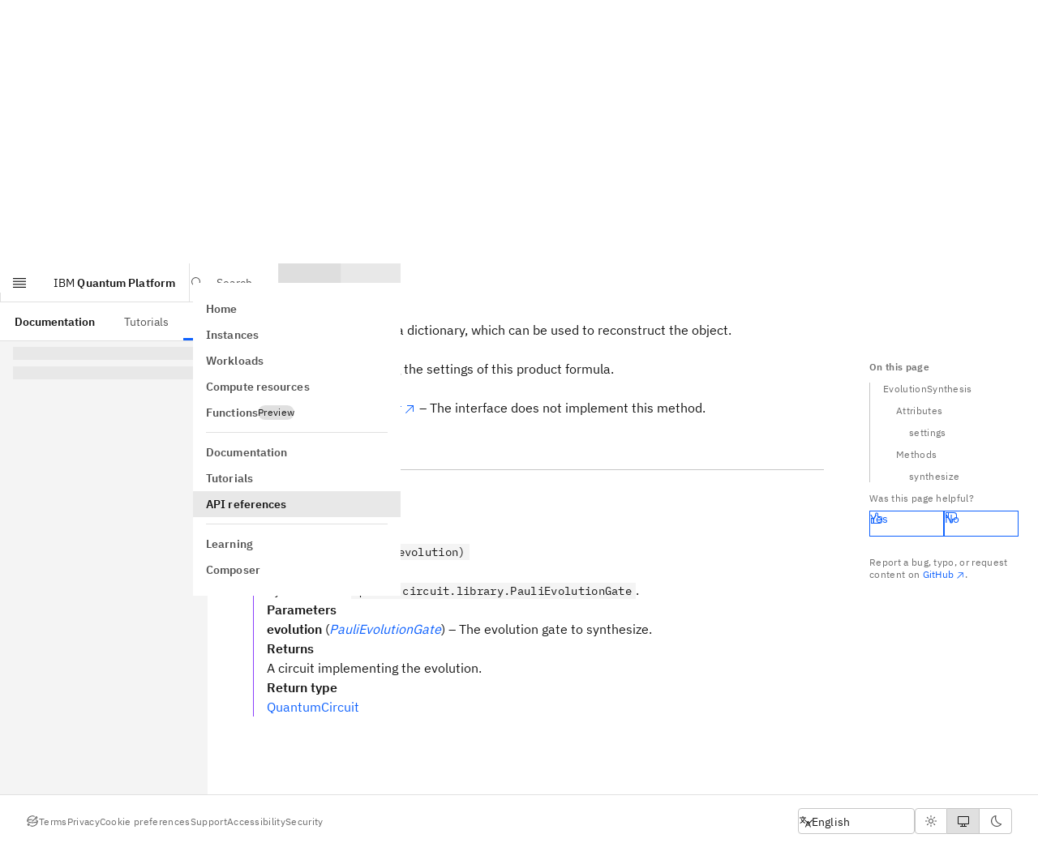

--- FILE ---
content_type: application/javascript; charset=UTF-8
request_url: https://quantum.cloud.ibm.com/assets-docs-learning/_next/static/chunks/9605-e097d8a232e4469f.js
body_size: 10346
content:
(self.webpackChunk_N_E=self.webpackChunk_N_E||[]).push([[9605],{2216:(e,t,s)=>{"use strict";s.d(t,{Ks:()=>c,Y9:()=>u,el:()=>l});var r=s(54568),i=s(78133),a=s(62343),n=s(78321),o=s(6706);function u(e){let{className:t,...s}=e;return(0,r.jsx)(i.Y9Y,{className:(0,o.$)(t,"print:hidden"),...s})}function l(e){let{children:t,className:s,...i}=e,{_:n}=(0,a.uB)();return(0,r.jsx)("nav",{...i,className:(0,o.$)("cds--header__nav",s),"aria-label":n({id:"udPwLB"}),children:(0,r.jsx)("ul",{role:"menubar",className:"cds--header__menu-bar","aria-label":n({id:"udPwLB"}),children:t})})}let c=(0,s(7620).forwardRef)((e,t)=>{let{className:s,isActive:i,"aria-current":a,children:u,tabIndex:l=0,wrapperClassName:c,...h}=e;return(0,r.jsx)("li",{className:c,role:"none",children:(0,r.jsx)(n.k,{...h,role:"menuitem","aria-current":a,className:(0,o.$)(["cds--header__menu-item",{"cds--header__menu-item--current !text-text-primary":i&&"page"!==a},s]),ref:t,tabIndex:l,children:(0,r.jsx)("span",{className:"cds--text-truncate--end",children:u})})})});c.displayName="HeaderMenuItem"},15455:(e,t,s)=>{var r=s(89039),i=s(78374),a=s(630);e.exports=function(e,t){var s={};return t=a(t,3),i(e,function(e,i,a){r(s,i,t(e,i,a))}),s}},29145:e=>{e.exports={style:{fontFamily:"'plexMono', Courier, monospace"},className:"__className_5a561b",variable:"__variable_5a561b"}},34925:e=>{e.exports={style:{fontFamily:"'plexSans', 'plexSans Fallback', sans-serif"},className:"__className_5bcaf2",variable:"__variable_5bcaf2"}},38591:(e,t,s)=>{"use strict";s.d(t,{b:()=>a});var r=s(54568),i=s(78133);function a({children:e,as:t,envName:s,...a}){return(0,r.jsxs)(r.Fragment,{children:[(0,r.jsx)(i.bCw,{as:t,prefix:"IBM",className:"!pr-16 whitespace-nowrap",...a,children:e}),s&&(0,r.jsx)(i.vwO,{type:"red",className:"hidden md:flex",children:s})]})}},44809:e=>{e.exports='(()=>{var k=["light","dark","system"];function a(e){return k.includes(e)}var n="theme";function s(){let e=M().find(o=>o.name===n);if(e&&a(e.value))return e.value}function d(e,o){let t=[`${n}=${e}`,"path=/",`max-age=${3456e4}`];o!=null&&o.domain&&t.push(`domain=${o==null?void 0:o.domain}`),document.cookie=t.join(";")}function M(){var o,t;return((t=(o=document.cookie)==null?void 0:o.split(";"))!=null?t:[]).map(m=>{let[u,f]=m.trim().split("=");return{name:u,value:f}})}var h=["theme-mode-dark","theme-g100"],c=["theme-mode-light","theme-g10"];function i(e){let o=document.body.parentElement;o&&(o.style.colorScheme=e,o.classList.add(...e==="dark"?h:c),o.classList.remove(...e==="dark"?c:h))}function l(e){if(e==="light"||e==="dark")i(e);else{let o="(prefers-color-scheme: dark)",t=window.matchMedia(o),m=t.media===o;i(m&&t.matches?"dark":"light")}}var r=s();if(!r){let e=localStorage.getItem("themeMode");e&&(e===\'"light"\'?(r="light",d(r)):e===\'"dark"\'&&(r="dark",d(r)),localStorage.removeItem("themeMode"))}l(r);})();\n'},46734:(e,t,s)=>{"use strict";s.d(t,{Y:()=>n});let r=["theme-mode-dark","theme-g100"],i=["theme-mode-light","theme-g10"];function a(e){let t=document.body.parentElement;t&&(t.style.colorScheme=e,t.classList.add(..."dark"===e?r:i),t.classList.remove(..."dark"===e?i:r))}function n(e){if("light"===e||"dark"===e)a(e);else{let e="(prefers-color-scheme: dark)",t=window.matchMedia(e);t.media===e?a(t.matches?"dark":"light"):a("light")}}},53021:(e,t,s)=>{"use strict";s.d(t,{tv:()=>a,mu:()=>n});let r=["light","dark","system"],i="theme";function a(){var e;let t=(document.cookie?.split(";")??[]).map(e=>{let[t,s]=e.trim().split("=");return{name:t,value:s}}).find(e=>e.name===i);if(t&&(e=t.value,r.includes(e)))return t.value}function n(e,t){let s=[`${i}=${e}`,"path=/","max-age=34560000"];t?.domain&&s.push(`domain=${t?.domain}`),document.cookie=s.join(";")}},59832:()=>{},67568:(e,t,s)=>{"use strict";var r=Object.create,i=Object.defineProperty,a=Object.getOwnPropertyDescriptor,n=Object.getOwnPropertyNames,o=Object.getPrototypeOf,u=Object.prototype.hasOwnProperty,l=(e,t,s,r)=>{if(t&&"object"==typeof t||"function"==typeof t)for(let o of n(t))u.call(e,o)||o===s||i(e,o,{get:()=>t[o],enumerable:!(r=a(t,o))||r.enumerable});return e},c={};((e,t)=>{for(var s in t)i(e,s,{get:t[s],enumerable:!0})})(c,{ThemeNoFlash:()=>p}),e.exports=l(i({},"__esModule",{value:!0}),c);var h=s(54568),d=s(7620),m=((e,t,s)=>(s=null!=e?r(o(e)):{},l(e&&e.__esModule?s:i(s,"default",{value:e,enumerable:!0}),e)))(s(44809)),f=s(71133),C=s(92706);let p=(0,d.memo)(function(){return(0,d.useEffect)(()=>{(0,C.setTheme)((0,f.readThemeModeCookie)())},[]),(0,h.jsx)("script",{id:"themeNoFlash",type:"text/javascript",dangerouslySetInnerHTML:{__html:m.default}})})},69367:e=>{"use strict";var t=Object.defineProperty,s=Object.getOwnPropertyDescriptor,r=Object.getOwnPropertyNames,i=Object.prototype.hasOwnProperty,a={};((e,s)=>{for(var r in s)t(e,r,{get:s[r],enumerable:!0})})(a,{isStoreThemeMode:()=>o}),e.exports=((e,a,n,o)=>{if(a&&"object"==typeof a||"function"==typeof a)for(let n of r(a))i.call(e,n)||void 0===n||t(e,n,{get:()=>a[n],enumerable:!(o=s(a,n))||o.enumerable});return e})(t({},"__esModule",{value:!0}),a);let n=["light","dark","system"];function o(e){return n.includes(e)}},71133:(e,t,s)=>{"use strict";var r=Object.defineProperty,i=Object.getOwnPropertyDescriptor,a=Object.getOwnPropertyNames,n=Object.prototype.hasOwnProperty,o={};((e,t)=>{for(var s in t)r(e,s,{get:t[s],enumerable:!0})})(o,{getThemeModeCookieName:()=>c,readThemeModeCookie:()=>h,writeThemeModeCookie:()=>d}),e.exports=((e,t,s,o)=>{if(t&&"object"==typeof t||"function"==typeof t)for(let s of a(t))n.call(e,s)||void 0===s||r(e,s,{get:()=>t[s],enumerable:!(o=i(t,s))||o.enumerable});return e})(r({},"__esModule",{value:!0}),o);var u=s(69367);let l="theme";function c(){return l}function h(){let e=(document.cookie?.split(";")??[]).map(e=>{let[t,s]=e.trim().split("=");return{name:t,value:s}}).find(e=>e.name===l);if(e&&(0,u.isStoreThemeMode)(e.value))return e.value}function d(e,t){let s=[`${l}=${e}`,"path=/","max-age=34560000"];t?.domain&&s.push(`domain=${t?.domain}`),document.cookie=s.join(";")}},78321:(e,t,s)=>{"use strict";s.d(t,{k:()=>i});var r=s(19232);s(78133);let i=r.A},87715:(e,t,s)=>{"use strict";s.d(t,{E:()=>y});var r=s(69950),i=s(68239),a=s(95635),n=s(22844),o=class extends n.Q{constructor(e={}){super(),this.config=e,this.#e=new Map}#e;build(e,t,s){let a=t.queryKey,n=t.queryHash??(0,r.F$)(a,t),o=this.get(n);return o||(o=new i.X({client:e,queryKey:a,queryHash:n,options:e.defaultQueryOptions(t),state:s,defaultOptions:e.getQueryDefaults(a)}),this.add(o)),o}add(e){this.#e.has(e.queryHash)||(this.#e.set(e.queryHash,e),this.notify({type:"added",query:e}))}remove(e){let t=this.#e.get(e.queryHash);t&&(e.destroy(),t===e&&this.#e.delete(e.queryHash),this.notify({type:"removed",query:e}))}clear(){a.jG.batch(()=>{this.getAll().forEach(e=>{this.remove(e)})})}get(e){return this.#e.get(e)}getAll(){return[...this.#e.values()]}find(e){let t={exact:!0,...e};return this.getAll().find(e=>(0,r.MK)(t,e))}findAll(e={}){let t=this.getAll();return Object.keys(e).length>0?t.filter(t=>(0,r.MK)(e,t)):t}notify(e){a.jG.batch(()=>{this.listeners.forEach(t=>{t(e)})})}onFocus(){a.jG.batch(()=>{this.getAll().forEach(e=>{e.onFocus()})})}onOnline(){a.jG.batch(()=>{this.getAll().forEach(e=>{e.onOnline()})})}},u=s(68458),l=s(28306),c=class extends u.k{#t;#s;#r;#i;constructor(e){super(),this.#t=e.client,this.mutationId=e.mutationId,this.#r=e.mutationCache,this.#s=[],this.state=e.state||{context:void 0,data:void 0,error:null,failureCount:0,failureReason:null,isPaused:!1,status:"idle",variables:void 0,submittedAt:0},this.setOptions(e.options),this.scheduleGc()}setOptions(e){this.options=e,this.updateGcTime(this.options.gcTime)}get meta(){return this.options.meta}addObserver(e){this.#s.includes(e)||(this.#s.push(e),this.clearGcTimeout(),this.#r.notify({type:"observerAdded",mutation:this,observer:e}))}removeObserver(e){this.#s=this.#s.filter(t=>t!==e),this.scheduleGc(),this.#r.notify({type:"observerRemoved",mutation:this,observer:e})}optionalRemove(){this.#s.length||("pending"===this.state.status?this.scheduleGc():this.#r.remove(this))}continue(){return this.#i?.continue()??this.execute(this.state.variables)}async execute(e){let t=()=>{this.#a({type:"continue"})},s={client:this.#t,meta:this.options.meta,mutationKey:this.options.mutationKey};this.#i=(0,l.II)({fn:()=>this.options.mutationFn?this.options.mutationFn(e,s):Promise.reject(Error("No mutationFn found")),onFail:(e,t)=>{this.#a({type:"failed",failureCount:e,error:t})},onPause:()=>{this.#a({type:"pause"})},onContinue:t,retry:this.options.retry??0,retryDelay:this.options.retryDelay,networkMode:this.options.networkMode,canRun:()=>this.#r.canRun(this)});let r="pending"===this.state.status,i=!this.#i.canStart();try{if(r)t();else{this.#a({type:"pending",variables:e,isPaused:i}),await this.#r.config.onMutate?.(e,this,s);let t=await this.options.onMutate?.(e,s);t!==this.state.context&&this.#a({type:"pending",context:t,variables:e,isPaused:i})}let a=await this.#i.start();return await this.#r.config.onSuccess?.(a,e,this.state.context,this,s),await this.options.onSuccess?.(a,e,this.state.context,s),await this.#r.config.onSettled?.(a,null,this.state.variables,this.state.context,this,s),await this.options.onSettled?.(a,null,e,this.state.context,s),this.#a({type:"success",data:a}),a}catch(t){try{throw await this.#r.config.onError?.(t,e,this.state.context,this,s),await this.options.onError?.(t,e,this.state.context,s),await this.#r.config.onSettled?.(void 0,t,this.state.variables,this.state.context,this,s),await this.options.onSettled?.(void 0,t,e,this.state.context,s),t}finally{this.#a({type:"error",error:t})}}finally{this.#r.runNext(this)}}#a(e){this.state=(t=>{switch(e.type){case"failed":return{...t,failureCount:e.failureCount,failureReason:e.error};case"pause":return{...t,isPaused:!0};case"continue":return{...t,isPaused:!1};case"pending":return{...t,context:e.context,data:void 0,failureCount:0,failureReason:null,error:null,isPaused:e.isPaused,status:"pending",variables:e.variables,submittedAt:Date.now()};case"success":return{...t,data:e.data,failureCount:0,failureReason:null,error:null,status:"success",isPaused:!1};case"error":return{...t,data:void 0,error:e.error,failureCount:t.failureCount+1,failureReason:e.error,isPaused:!1,status:"error"}}})(this.state),a.jG.batch(()=>{this.#s.forEach(t=>{t.onMutationUpdate(e)}),this.#r.notify({mutation:this,type:"updated",action:e})})}},h=class extends n.Q{constructor(e={}){super(),this.config=e,this.#n=new Set,this.#o=new Map,this.#u=0}#n;#o;#u;build(e,t,s){let r=new c({client:e,mutationCache:this,mutationId:++this.#u,options:e.defaultMutationOptions(t),state:s});return this.add(r),r}add(e){this.#n.add(e);let t=d(e);if("string"==typeof t){let s=this.#o.get(t);s?s.push(e):this.#o.set(t,[e])}this.notify({type:"added",mutation:e})}remove(e){if(this.#n.delete(e)){let t=d(e);if("string"==typeof t){let s=this.#o.get(t);if(s)if(s.length>1){let t=s.indexOf(e);-1!==t&&s.splice(t,1)}else s[0]===e&&this.#o.delete(t)}}this.notify({type:"removed",mutation:e})}canRun(e){let t=d(e);if("string"!=typeof t)return!0;{let s=this.#o.get(t),r=s?.find(e=>"pending"===e.state.status);return!r||r===e}}runNext(e){let t=d(e);if("string"!=typeof t)return Promise.resolve();{let s=this.#o.get(t)?.find(t=>t!==e&&t.state.isPaused);return s?.continue()??Promise.resolve()}}clear(){a.jG.batch(()=>{this.#n.forEach(e=>{this.notify({type:"removed",mutation:e})}),this.#n.clear(),this.#o.clear()})}getAll(){return Array.from(this.#n)}find(e){let t={exact:!0,...e};return this.getAll().find(e=>(0,r.nJ)(t,e))}findAll(e={}){return this.getAll().filter(t=>(0,r.nJ)(e,t))}notify(e){a.jG.batch(()=>{this.listeners.forEach(t=>{t(e)})})}resumePausedMutations(){let e=this.getAll().filter(e=>e.state.isPaused);return a.jG.batch(()=>Promise.all(e.map(e=>e.continue().catch(r.lQ))))}};function d(e){return e.options.scope?.id}var m=s(79382),f=s(54189);function C(e){return{onFetch:(t,s)=>{let i=t.options,a=t.fetchOptions?.meta?.fetchMore?.direction,n=t.state.data?.pages||[],o=t.state.data?.pageParams||[],u={pages:[],pageParams:[]},l=0,c=async()=>{let s=!1,c=(0,r.ZM)(t.options,t.fetchOptions),h=async(e,i,a)=>{if(s)return Promise.reject();if(null==i&&e.pages.length)return Promise.resolve(e);let n=(()=>{let e={client:t.client,queryKey:t.queryKey,pageParam:i,direction:a?"backward":"forward",meta:t.options.meta};return Object.defineProperty(e,"signal",{enumerable:!0,get:()=>(t.signal.aborted?s=!0:t.signal.addEventListener("abort",()=>{s=!0}),t.signal)}),e})(),o=await c(n),{maxPages:u}=t.options,l=a?r.ZZ:r.y9;return{pages:l(e.pages,o,u),pageParams:l(e.pageParams,i,u)}};if(a&&n.length){let e="backward"===a,t={pages:n,pageParams:o},s=(e?function(e,{pages:t,pageParams:s}){return t.length>0?e.getPreviousPageParam?.(t[0],t,s[0],s):void 0}:p)(i,t);u=await h(t,s,e)}else{let t=e??n.length;do{let e=0===l?o[0]??i.initialPageParam:p(i,u);if(l>0&&null==e)break;u=await h(u,e),l++}while(l<t)}return u};t.options.persister?t.fetchFn=()=>t.options.persister?.(c,{client:t.client,queryKey:t.queryKey,meta:t.options.meta,signal:t.signal},s):t.fetchFn=c}}}function p(e,{pages:t,pageParams:s}){let r=t.length-1;return t.length>0?e.getNextPageParam(t[r],t,s[r],s):void 0}var y=class{#l;#r;#c;#h;#d;#m;#f;#C;constructor(e={}){this.#l=e.queryCache||new o,this.#r=e.mutationCache||new h,this.#c=e.defaultOptions||{},this.#h=new Map,this.#d=new Map,this.#m=0}mount(){this.#m++,1===this.#m&&(this.#f=m.m.subscribe(async e=>{e&&(await this.resumePausedMutations(),this.#l.onFocus())}),this.#C=f.t.subscribe(async e=>{e&&(await this.resumePausedMutations(),this.#l.onOnline())}))}unmount(){this.#m--,0===this.#m&&(this.#f?.(),this.#f=void 0,this.#C?.(),this.#C=void 0)}isFetching(e){return this.#l.findAll({...e,fetchStatus:"fetching"}).length}isMutating(e){return this.#r.findAll({...e,status:"pending"}).length}getQueryData(e){let t=this.defaultQueryOptions({queryKey:e});return this.#l.get(t.queryHash)?.state.data}ensureQueryData(e){let t=this.defaultQueryOptions(e),s=this.#l.build(this,t),i=s.state.data;return void 0===i?this.fetchQuery(e):(e.revalidateIfStale&&s.isStaleByTime((0,r.d2)(t.staleTime,s))&&this.prefetchQuery(t),Promise.resolve(i))}getQueriesData(e){return this.#l.findAll(e).map(({queryKey:e,state:t})=>[e,t.data])}setQueryData(e,t,s){let i=this.defaultQueryOptions({queryKey:e}),a=this.#l.get(i.queryHash),n=a?.state.data,o=(0,r.Zw)(t,n);if(void 0!==o)return this.#l.build(this,i).setData(o,{...s,manual:!0})}setQueriesData(e,t,s){return a.jG.batch(()=>this.#l.findAll(e).map(({queryKey:e})=>[e,this.setQueryData(e,t,s)]))}getQueryState(e){let t=this.defaultQueryOptions({queryKey:e});return this.#l.get(t.queryHash)?.state}removeQueries(e){let t=this.#l;a.jG.batch(()=>{t.findAll(e).forEach(e=>{t.remove(e)})})}resetQueries(e,t){let s=this.#l;return a.jG.batch(()=>(s.findAll(e).forEach(e=>{e.reset()}),this.refetchQueries({type:"active",...e},t)))}cancelQueries(e,t={}){let s={revert:!0,...t};return Promise.all(a.jG.batch(()=>this.#l.findAll(e).map(e=>e.cancel(s)))).then(r.lQ).catch(r.lQ)}invalidateQueries(e,t={}){return a.jG.batch(()=>(this.#l.findAll(e).forEach(e=>{e.invalidate()}),e?.refetchType==="none")?Promise.resolve():this.refetchQueries({...e,type:e?.refetchType??e?.type??"active"},t))}refetchQueries(e,t={}){let s={...t,cancelRefetch:t.cancelRefetch??!0};return Promise.all(a.jG.batch(()=>this.#l.findAll(e).filter(e=>!e.isDisabled()&&!e.isStatic()).map(e=>{let t=e.fetch(void 0,s);return s.throwOnError||(t=t.catch(r.lQ)),"paused"===e.state.fetchStatus?Promise.resolve():t}))).then(r.lQ)}fetchQuery(e){let t=this.defaultQueryOptions(e);void 0===t.retry&&(t.retry=!1);let s=this.#l.build(this,t);return s.isStaleByTime((0,r.d2)(t.staleTime,s))?s.fetch(t):Promise.resolve(s.state.data)}prefetchQuery(e){return this.fetchQuery(e).then(r.lQ).catch(r.lQ)}fetchInfiniteQuery(e){return e.behavior=C(e.pages),this.fetchQuery(e)}prefetchInfiniteQuery(e){return this.fetchInfiniteQuery(e).then(r.lQ).catch(r.lQ)}ensureInfiniteQueryData(e){return e.behavior=C(e.pages),this.ensureQueryData(e)}resumePausedMutations(){return f.t.isOnline()?this.#r.resumePausedMutations():Promise.resolve()}getQueryCache(){return this.#l}getMutationCache(){return this.#r}getDefaultOptions(){return this.#c}setDefaultOptions(e){this.#c=e}setQueryDefaults(e,t){this.#h.set((0,r.EN)(e),{queryKey:e,defaultOptions:t})}getQueryDefaults(e){let t=[...this.#h.values()],s={};return t.forEach(t=>{(0,r.Cp)(e,t.queryKey)&&Object.assign(s,t.defaultOptions)}),s}setMutationDefaults(e,t){this.#d.set((0,r.EN)(e),{mutationKey:e,defaultOptions:t})}getMutationDefaults(e){let t=[...this.#d.values()],s={};return t.forEach(t=>{(0,r.Cp)(e,t.mutationKey)&&Object.assign(s,t.defaultOptions)}),s}defaultQueryOptions(e){if(e._defaulted)return e;let t={...this.#c.queries,...this.getQueryDefaults(e.queryKey),...e,_defaulted:!0};return t.queryHash||(t.queryHash=(0,r.F$)(t.queryKey,t)),void 0===t.refetchOnReconnect&&(t.refetchOnReconnect="always"!==t.networkMode),void 0===t.throwOnError&&(t.throwOnError=!!t.suspense),!t.networkMode&&t.persister&&(t.networkMode="offlineFirst"),t.queryFn===r.hT&&(t.enabled=!1),t}defaultMutationOptions(e){return e?._defaulted?e:{...this.#c.mutations,...e?.mutationKey&&this.getMutationDefaults(e.mutationKey),...e,_defaulted:!0}}clear(){this.#l.clear(),this.#r.clear()}}},92443:(e,t,s)=>{"use strict";s.d(t,{wi:()=>o,$z:()=>c,Hy:()=>u,_y:()=>l});var r=s(54568),i=s(46118),a=s(6706);function n(e){let{className:t,size:s=32,...i}=e;return(0,r.jsxs)("svg",{className:t,width:s,height:s,viewBox:"0 0 700 700",fill:"none",xmlns:"http://www.w3.org/2000/svg",...i,children:[(0,r.jsx)("path",{fill:"currentcolor",d:"M331.759 58.1218C331.675 58.2891 328.497 58.6237 324.816 58.9582C314.863 59.7109 310.765 60.2964 295.124 63.1403C287.596 64.4785 278.395 66.6532 270.031 69.0788C259.074 72.2572 239.084 79.2831 237.829 80.454C237.411 80.8723 236.575 81.2068 235.989 81.2068C234.316 81.2068 211.482 92.6657 201.863 98.2697C194.503 102.619 180.869 111.485 177.189 114.412C176.52 114.914 172.923 117.758 169.243 120.602C125.666 154.56 91.5402 202.654 73.3064 256.018C69.4589 267.393 64.9422 284.372 62.9348 294.911C62.1821 299.009 61.5129 303.024 61.3457 303.693C59.2546 315.152 58 330.458 58 345.932C58 360.904 58.9201 365.17 64.1058 374.37C75.3974 394.444 101.41 411.925 140.638 425.726C156.028 431.163 183.295 438.272 201.863 441.785C204.205 442.204 206.965 442.705 208.136 442.956C209.977 443.291 226.705 446.051 233.647 447.138C235.069 447.389 238.08 447.724 240.338 447.975C242.68 448.226 245.441 448.644 246.612 448.811C248.535 449.062 251.714 449.48 262.085 450.568C264.427 450.819 267.187 451.153 268.358 451.32C269.529 451.488 274.046 451.906 278.395 452.157C282.745 452.491 287.68 452.826 289.269 452.993C311.183 455.252 387.464 455.252 410.549 452.993C412.138 452.826 416.738 452.491 420.753 452.157C424.684 451.906 428.866 451.488 429.954 451.32C430.957 451.153 434.889 450.819 438.569 450.484C446.347 449.815 466.003 447.306 477.462 445.382C481.811 444.629 486.579 443.876 487.917 443.709C495.529 442.454 513.177 438.607 525.974 435.429C549.561 429.49 569.133 422.799 586.112 414.853C589.96 413.013 593.222 411.674 593.306 411.758C593.389 411.925 592.051 416.86 590.211 422.799C574.654 474.155 543.79 518.568 501.133 551.105C497.369 553.949 493.939 556.291 493.438 556.291C493.019 556.291 492.518 556.625 492.35 557.043C491.932 558.214 473.698 569.339 464.163 574.19C437.314 587.907 406.534 597.108 377.343 600.202C374.918 600.453 370.903 600.871 368.561 601.122C366.135 601.373 358.273 601.624 351.163 601.624C336.108 601.624 326.656 601.039 316.034 599.45C314.445 599.199 311.601 598.78 309.761 598.529C307.837 598.279 305.412 597.86 304.324 597.609C303.153 597.358 301.146 596.94 299.724 596.773C288.6 594.766 265.18 587.405 252.048 581.801C248.117 580.045 244.604 578.957 244.27 579.292C243.935 579.543 239.92 587.991 235.236 597.944L226.789 616.094L228.796 617.182C238.749 622.618 274.882 634.663 288.014 636.837C289.436 637.088 292.447 637.674 294.705 638.092C297.047 638.594 300.393 639.179 302.233 639.43C304.157 639.765 306.583 640.099 307.67 640.35C309.761 640.768 310.932 640.936 322.307 642.19C330.169 643.027 366.386 643.027 375.838 642.19C434.387 636.837 490.51 614.003 535.426 577.285C546.717 568.084 559.682 555.705 568.213 545.919C570.973 542.741 573.817 539.562 574.486 538.809C575.574 537.638 580.09 531.951 582.181 529.107C582.516 528.605 583.687 527.1 584.774 525.761C607.608 496.654 629.439 448.309 636.799 410.754C638.054 404.481 639.727 394.611 640.145 391.517C640.73 387.084 641.399 382.065 641.901 378.552C642.738 372.279 642.905 344.761 642.069 340.914C641.065 335.812 636.548 325.858 633.37 321.509C629.104 315.654 616.809 304.195 609.532 299.26C600.415 293.238 589.04 287.216 577.33 282.281C567.46 278.183 543.288 269.902 538.437 268.982C535.342 268.396 534.422 268.982 526.476 276.51C525.472 277.43 522.963 279.688 520.872 281.528C518.865 283.368 514.097 287.55 510.5 290.896C506.82 294.158 502.555 297.922 500.965 299.344L498.122 301.769L504.729 303.275C508.326 304.111 511.755 304.864 512.173 305.031C517.192 305.952 532.498 310.385 542.452 313.647C559.013 319.167 560.769 319.836 570.722 324.52C589.793 333.553 601.251 343.339 601.251 350.7C601.251 352.791 598.742 357.307 595.898 360.486C582.767 375.039 534.673 392.939 484.99 401.805C481.561 402.474 477.211 403.227 474.535 403.645C473.196 403.812 471.105 404.23 469.934 404.398C467.341 404.899 464.414 405.318 452.37 406.907C437.732 408.831 431.877 409.416 419.749 410.336C415.818 410.587 411.302 411.005 409.712 411.173C390.642 413.347 313.692 413.347 290.942 411.173C289.352 411.005 284.25 410.671 279.65 410.336C275.05 410.002 270.617 409.583 269.78 409.416C268.944 409.249 265.933 408.914 263.089 408.663C256.481 408.078 254.474 407.827 240.338 405.736C233.898 404.732 227.541 403.812 226.119 403.645C223.192 403.31 221.017 402.892 212.319 401.136C211.148 400.968 209.224 400.55 207.969 400.383C204.205 399.797 194.503 397.455 179.197 393.524C133.445 381.898 99.4025 363.497 99.4025 350.532C99.4025 335.393 139.049 315.654 194.085 303.359C203.62 301.184 227.709 296.751 235.153 295.747C237.411 295.413 240.004 295.078 241.008 294.827C241.928 294.66 244.437 294.325 246.528 294.074C248.619 293.824 251.546 293.489 252.885 293.322C254.307 293.071 257.82 292.736 260.831 292.402C263.842 292.067 267.187 291.732 268.358 291.565C271.369 291.231 280.319 290.478 287.596 289.892C291.025 289.641 296.044 289.223 298.72 289.056C301.397 288.805 308.506 288.47 314.612 288.136C320.969 287.885 326.155 287.216 326.991 286.63C327.744 286.128 331.926 282.448 336.192 278.601C345.559 270.069 349.574 266.389 361.619 255.599C366.721 251.083 371.237 246.984 371.656 246.566C372.408 245.813 312.521 246.399 303.488 247.235C301.48 247.402 295.793 247.737 290.942 248.072C286.09 248.323 281.072 248.741 279.65 248.908C278.312 249.075 274.13 249.493 270.449 249.828C266.769 250.079 262.838 250.497 261.667 250.581C251.797 251.668 249.037 251.919 247.699 252.17C246.862 252.337 243.935 252.756 241.175 253.006C235.236 253.676 235.738 253.592 218.592 256.436C179.029 262.96 141.474 273.666 115.796 285.627C111.28 287.718 107.432 289.474 107.265 289.474C106.847 289.474 113.036 269.567 115.796 261.872C120.48 249.075 132.943 224.736 141.056 212.524C170.832 167.692 211.315 135.239 261.5 115.834C270.198 112.405 274.046 111.151 287.178 107.47C293.2 105.797 310.597 102.368 316.452 101.699C319.212 101.364 322.14 100.946 322.976 100.779C330.086 99.4407 356.015 99.0225 367.975 100.026C371.823 100.361 376.507 100.695 378.347 100.863C381.358 101.114 388.217 102.117 396.33 103.455C405.363 104.961 430.288 111.736 436.06 114.245C437.481 114.831 441.747 116.504 445.678 118.009C449.609 119.515 453.122 121.104 453.624 121.522C455.381 123.111 456.719 121.94 458.977 116.922C460.316 114.078 462.658 108.892 464.33 105.463C465.92 102.034 468.763 95.9277 470.603 91.9966L473.949 84.7198L469.182 82.6287C456.217 76.8575 433.55 68.8279 425.855 67.3223C425.27 67.2387 422.51 66.5696 419.582 65.8168C416.655 65.1476 413.393 64.3949 412.222 64.144C409.294 63.5585 401.432 62.1366 398.421 61.5511C397.083 61.3002 392.901 60.7147 389.22 60.2964C385.54 59.7946 381.023 59.2091 379.183 58.9582C375.754 58.4564 332.344 57.7036 331.759 58.1218Z"}),(0,r.jsx)("path",{fill:"currentcolor",d:"M544.375 101.615C522.545 107.387 506.988 121.94 499.627 143.52C497.703 149.207 497.452 151.382 497.034 161.084C496.783 169.365 497.62 175.303 500.296 183.082C501.467 186.511 501.467 186.595 498.791 188.853C495.278 191.948 483.484 202.403 481.31 204.578C480.306 205.498 476.124 209.262 472.025 212.942C467.927 216.622 464.079 219.968 463.578 220.47C463.076 220.888 459.981 223.732 456.635 226.743C453.29 229.754 449.693 232.932 448.689 233.852C447.686 234.773 443.504 238.536 439.405 242.217C435.307 245.897 431.376 249.493 430.623 250.163C429.87 250.832 426.524 253.843 423.095 256.854C419.749 259.865 416.153 263.043 415.149 263.963C414.229 264.883 410.131 268.647 406.032 272.328C401.934 276.008 397.919 279.604 397.166 280.274C396.413 280.943 392.817 284.121 389.22 287.383C385.54 290.561 382.027 293.823 381.274 294.493C379.434 296.165 364.881 309.381 352 320.84C336.192 334.975 323.227 346.685 322.307 347.689C321.889 348.107 318.292 351.369 314.361 354.714C310.43 358.144 305.997 362.242 304.408 363.748C302.819 365.253 300.226 367.595 298.553 369.017L295.542 371.443H327.075H358.524L362.957 367.428C365.466 365.253 369.899 361.238 372.91 358.562C384.369 348.107 387.046 345.765 393.821 339.659C397.668 336.23 401.683 332.633 402.687 331.713C403.69 330.793 407.287 327.615 410.633 324.604C413.978 321.592 417.324 318.581 417.993 317.912C418.746 317.159 422.761 313.563 426.859 309.966C431.041 306.286 434.972 302.689 435.641 302.02C436.31 301.351 440.074 297.922 444.005 294.493C447.937 291.063 451.701 287.634 452.37 286.965C453.039 286.296 457.054 282.699 461.152 279.019C465.334 275.422 469.265 271.826 470.018 271.073C470.771 270.404 474.116 267.393 477.462 264.382C480.891 261.371 484.404 258.192 485.408 257.272C486.328 256.352 490.51 252.588 494.609 248.908C498.791 245.228 502.304 242.049 502.555 241.798C502.805 241.548 504.896 239.707 507.155 237.616C509.497 235.525 514.599 230.925 518.446 227.412C530.574 216.539 530.407 216.622 532.331 218.212C533.753 219.55 542.702 222.812 547.888 223.816C550.732 224.401 556.922 224.819 561.856 224.652C590.294 223.983 614.718 203.323 620.824 174.885C622.496 167.357 621.911 152.72 619.736 145.443C613.296 123.613 596.651 107.303 574.988 101.615C566.708 99.357 552.907 99.4406 544.375 101.615ZM566.54 142.851C571.726 144.607 577.246 150.127 579.003 155.397C586.112 176.307 560.602 192.45 544.961 176.976C529.069 161.335 545.379 135.574 566.54 142.851Z"}),(0,r.jsx)("path",{fill:"currentcolor",d:"M133.612 476.329C133.445 476.496 131.772 476.831 129.932 477.082C118.975 478.671 105.759 485.613 96.8933 494.479C76.4848 514.888 72.8045 546.923 87.9437 571.68C96.2242 585.063 109.356 594.766 125.75 599.533C131.939 601.29 146.325 601.624 153.351 600.202C170.331 596.606 184.131 587.238 193.499 573.019C197.179 567.415 200.86 559.469 201.78 555.036C202.031 553.614 202.533 551.607 202.783 550.436C203.954 545.835 203.871 531.449 202.783 527.183C202.114 524.758 201.696 522.834 201.863 522.834C202.783 522.834 197.43 510.622 194.419 505.771C185.804 491.97 173.091 482.602 156.697 477.918C152.849 476.831 134.448 475.576 133.612 476.329ZM151.595 520.659C158.872 524.925 162.803 533.038 161.799 541.57C160.043 555.119 145.656 563.149 132.692 557.712C126.001 554.869 120.313 546.253 120.313 538.726C120.313 530.78 126.502 521.914 133.946 519.154C139.132 517.23 146.911 517.899 151.595 520.659Z"}),"s"]})}function o(e){let{children:t,compact:s=!1,className:i}=e;return(0,r.jsxs)("footer",{className:(0,a.$)("md:px-32 px-16 max-lg:pb-48","gap-16 lg:gap-40","border-solid border-0 border-t border-t-border-subtle-01 flex flex-1 flex-wrap items-center print:hidden",{"py-16":!s},{"py-8":s},i),children:[(0,r.jsx)(n,{className:"text-icon-secondary",size:16,"aria-hidden":!0}),t]})}function u(e){return(0,r.jsx)("ul",{className:(0,a.$)("flex flex-1 flex-col flex-wrap gap-8 lg:flex-row lg:items-center lg:gap-24 m-0 p-0 max-lg:order-2 max-lg:basis-full",e.className),children:e.children})}function l(e){let{asChild:t,children:s,...a}=e,n=t?i.DX:"button";return(0,r.jsx)("li",{className:"flex",children:(0,r.jsx)(n,{className:"appearance-none border-0 bg-transparent text-label-01 text-text-helper hover:text-text-primary transition-colors cursor-pointer p-0 m-0 no-underline",...a,children:s})})}function c(e){return(0,r.jsx)("div",{className:"flex max-lg:flex-1 sm:justify-end max-lg:order-1",children:e.children})}},92706:e=>{"use strict";var t=Object.defineProperty,s=Object.getOwnPropertyDescriptor,r=Object.getOwnPropertyNames,i=Object.prototype.hasOwnProperty,a={};((e,s)=>{for(var r in s)t(e,r,{get:s[r],enumerable:!0})})(a,{setTheme:()=>l}),e.exports=((e,a,n,o)=>{if(a&&"object"==typeof a||"function"==typeof a)for(let n of r(a))i.call(e,n)||void 0===n||t(e,n,{get:()=>a[n],enumerable:!(o=s(a,n))||o.enumerable});return e})(t({},"__esModule",{value:!0}),a);let n=["theme-mode-dark","theme-g100"],o=["theme-mode-light","theme-g10"];function u(e){let t=document.body.parentElement;t&&(t.style.colorScheme=e,t.classList.add(..."dark"===e?n:o),t.classList.remove(..."dark"===e?o:n))}function l(e){if("light"===e||"dark"===e)u(e);else{let e="(prefers-color-scheme: dark)",t=window.matchMedia(e);t.media===e?u(t.matches?"dark":"light"):u("light")}}},98748:(e,t,s)=>{"use strict";var r=Object.defineProperty,i=Object.getOwnPropertyDescriptor,a=Object.getOwnPropertyNames,n=Object.prototype.hasOwnProperty,o={};((e,t)=>{for(var s in t)r(e,s,{get:t[s],enumerable:!0})})(o,{ThemeNoFlash:()=>u.ThemeNoFlash}),e.exports=((e,t,s,o)=>{if(t&&"object"==typeof t||"function"==typeof t)for(let s of a(t))n.call(e,s)||void 0===s||r(e,s,{get:()=>t[s],enumerable:!(o=i(t,s))||o.enumerable});return e})(r({},"__esModule",{value:!0}),o);var u=s(67568)}}]);